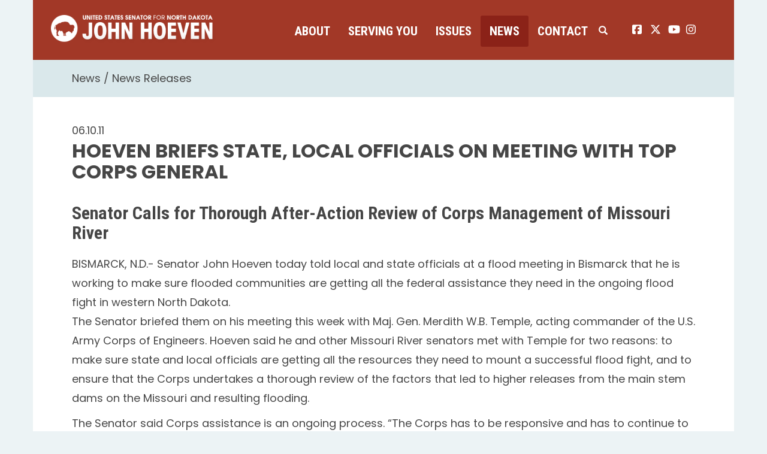

--- FILE ---
content_type: text/html;charset=UTF-8
request_url: https://www.hoeven.senate.gov/news/news-releases/hoeven-briefs-state-local-officials-on-meeting-with-top-corps-general
body_size: 9411
content:

	
	
	
	
	
	
	
	
	


	


    
	

		
		

		



		
		
			 
		    	
			
		
		

		
		

		

		
		

		 
		 
		 	
		 
                

                    

		
        
		

		
			
		

		
		

		
		


		

		
    
	   

	























	  


    





















  





    

    


 
 
		
		
		
		
		





	
	

	



    



    
    






 
 









<!doctype html>
<!--[if lt IE 7 ]><html lang="en" class="no-js ie ie6"> <![endif]-->
<!--[if IE 7 ]><html lang="en" class="no-js ie ie7"> <![endif]-->
<!--[if IE 8 ]><html lang="en" class="no-js ie ie8"> <![endif]-->
<!--[if IE 9 ]><html lang="en" class="no-js ie ie9"> <![endif]-->
<!--[if IE 10 ]><html lang="en" class="no-js ie ie10"> <![endif]-->
<!--[if IE 11 ]><html lang="en" class="no-js ie ie11"> <![endif]-->
<!--[if gt IE 11]><html lang="en" class="no-js ie"> <![endif]-->
<!--[if !(IE) ]><!-->
<html lang="en" class="no-js">
<!--<![endif]-->

<head>
<meta charset="UTF-8">
<meta http-equiv="X-UA-Compatible" content="IE=edge,chrome=1">
<meta name="viewport" content="width=device-width, initial-scale=1">


	<meta property="twitter:account_id" content="382791093"/>




<meta name="twitter:card" content="summary_large_image" />



	<meta name="twitter:site" content="@SenJohnHoeven" />





<title>News Release | News Releases | News | U.S. Senator John Hoeven of North Dakota</title>




	
		<meta name="date" content="2011-06-10" />
	


	
		<meta name="title" content="Hoeven Briefs State, Local Officials on Meeting with Top Corps General" />
	




<meta name="viewport" content="width=device-width, initial-scale=1.0">





	
	

	




		<meta property="og:image" content="https://www.hoeven.senate.gov/themes/hoeven/images/sharelogo.jpg?1" />
		<meta name="twitter:image" content="https://www.hoeven.senate.gov/themes/hoeven/images/sharelogo.jpg?1" />


	


	<meta property="og:title" content="Hoeven Briefs State, Local Officials on Meeting with Top Corps General | U.S. Senator John Hoeven of North Dakota" />
	


	<meta property="og:description" content="The Official U.S. Senate website of Senator John Hoeven of North Dakota" />





<link href="https://www.hoeven.senate.gov/themes/hoeven/images/favicon.ico" rel="Icon" type="image/x-icon"/>


<link rel="Stylesheet" type="text/css" href="/themes/default_v4/styles/smoothDivScroll.css" />


<link rel="stylesheet" href="/themes/default_v4/styles/bootstrap.min.css?cachebuster=1460370634">




<link rel="stylesheet" href="https://cdnjs.cloudflare.com/ajax/libs/font-awesome/6.5.0/css/all.min.css" integrity="sha512-Avb2QiuDEEvB4bZJYdft2mNjVShBftLdPG8FJ0V7irTLQ8Uo0qcPxh4Plq7G5tGm0rU+1SPhVotteLpBERwTkw==" crossorigin="anonymous" referrerpolicy="no-referrer" />
<script src="https://cdnjs.cloudflare.com/ajax/libs/font-awesome/6.5.0/js/all.min.js" integrity="sha512-xgIrH5DRuEOcZK5cPtVXx/WSp5DTir2JNcKE5ahV2u51NCTD9UDxbQgZHYHVBlPc4H8tug6BZTYIl2RdA/X0Vg==" crossorigin="anonymous" referrerpolicy="no-referrer"></script>


<link rel="stylesheet" href="/themes/default_v4/styles/common.css">




	<link rel="stylesheet" href="/themes/hoeven/styles/common.css?cachebuster=1732633740">





<script src="/themes/default_v4/scripts/jquery.min.js"></script>
<script src="/themes/default_v4/scripts/bootstrap.min.js"></script>
<script src="/themes/default_v4/scripts/jquery.html5-placeholder-shim.js"></script>




<!--[if lte IE 6]>
	<link rel="stylesheet" href="http://universal-ie6-css.googlecode.com/files/ie6.1.1.css" media="screen, projection">
<![endif]-->




















<link rel="preconnect" href="https://fonts.googleapis.com">
<link rel="preconnect" href="https://fonts.gstatic.com" crossorigin>
<link href="https://fonts.googleapis.com/css2?family=Poppins:wght@200;400;600;700;900&family=Roboto+Condensed:wght@400;700&display=swap" rel="stylesheet">


</head>






	


	

	

	

    



	


		

		

		



	


<body  id="newsroom" class="bg2  two-col "><!--stopindex--> 


<a href="#main-nav" class="sr-only">Skip to primary navigation</a> <a class="sr-only" href="#skip-nav">Skip to content</a>



		
		


<!--googleoff: all-->


	<div class="modal fade" id="NavMobileModal" tabindex="-1" role="dialog" aria-labelledby="NavMobileModal" aria-hidden="true">
	  <div class="modal-dialog modal-lg">
	    <div class="modal-content">
	      <div class="modal-header">
	        <button type="button" class="close" data-dismiss="modal"><span aria-hidden="true">&times;</span><span class="sr-only">Close</span></button>
	      </div>
	      <div class="modal-body">
	       <ul class="nav nav-pills nav-stacked" id="main-nav">
	       	
				
				
					
						
						
						
						
						
							
							
							
							
						
						
							
								
							
							
							
								
							
								
							
								
							
								
							
							
						
					<li  class="dropdown no-descriptions">  <a href="https://www.hoeven.senate.gov/about/biography" >About</a>
						
							
								

		
		
			
			
			
			
			
				
					
						<ul class="dropdown-menu">
					

					
						
						
						
						
						
						
						<li>
							
							<a href="https://www.hoeven.senate.gov/about/biography">Biography </a>
							

		
		
			
			
			
			
			
		

		

		
						</li>
					
						
						
						
						
						
						
						<li>
							
							<a href="https://www.hoeven.senate.gov/about/committee-assignments">Committee Assignments </a>
							

		
		
			
			
			
			
			
		

		

		
						</li>
					
						
						
						
						
						
						
						<li>
							
							<a href="https://www.hoeven.senate.gov/about/north-dakota">North Dakota </a>
							

		
		
			
			
			
			
			
		

		

		
						</li>
					
						
						
						
						
						
						
						<li>
							
							<a href="https://www.hoeven.senate.gov/about/caucus-membership">Caucus Membership </a>
							

		
		
			
			
			
			
			
		

		

		
						</li>
					

					
						</ul>
					
				
			
		

		

		

							
						
					</li>
					
				
					
						
						
						
						
						
							
							
							
							
						
						
							
								
							
							
							
								
							
								
							
								
							
								
							
								
							
								
							
								
							
								
							
								
							
								
							
								
							
								
							
								
							
								
							
							
						
					<li  class="dropdown no-descriptions">  <a href="https://www.hoeven.senate.gov/serving-you" >Serving You</a>
						
							
								

		
		
			
			
			
			
			
				
					
						<ul class="dropdown-menu">
					

					
						
						
						
						
						
						
						<li>
							
							<a href="https://www.hoeven.senate.gov/serving-you/scheduling-requests">Scheduling Requests </a>
							

		
		
			
			
			
			
			
		

		

		
						</li>
					
						
						
						
						
						
						
						<li>
							
							<a href="https://www.hoeven.senate.gov/postal-concerns">Postal Concerns </a>
							

		
		
			
			
			
			
			
		

		

		
						</li>
					
						
						
						
						
						
						
						<li>
							
							<a href="https://www.hoeven.senate.gov/serving-you/flag-requests">Flag Requests </a>
							

		
		
			
			
			
			
			
		

		

		
						</li>
					
						
						
						
						
						
						
						<li>
							
							<a href="https://www.hoeven.senate.gov/serving-you/dc-tours">D.C. Tours </a>
							

		
		
			
			
			
			
			
		

		

		
						</li>
					
						
						
						
						
						
						
						<li>
							
							<a href="https://www.hoeven.senate.gov/help">Help with Federal Agencies </a>
							

		
		
			
			
			
			
			
		

		

		
						</li>
					
						
						
						
						
						
						
						<li>
							
							<a href="https://www.hoeven.senate.gov/serving-you/students">Students </a>
							

		
		
			
			
			
			
			
		

		

		
						</li>
					
						
						
						
						
						
						
						<li>
							
							<a href="https://www.hoeven.senate.gov/serving-you/academy-nominations">Academy Nominations </a>
							

		
		
			
			
			
			
			
		

		

		
						</li>
					
						
						
						
						
						
						
						<li>
							
							<a href="https://www.hoeven.senate.gov/serving-you/internships">Internships </a>
							

		
		
			
			
			
			
			
		

		

		
						</li>
					
						
						
						
						
						
						
						<li>
							
							<a href="https://www.hoeven.senate.gov/serving-you/congratulatory-letters">Congratulatory Letters </a>
							

		
		
			
			
			
			
			
		

		

		
						</li>
					
						
						
						
						
						
						
						<li>
							
							<a href="https://www.hoeven.senate.gov/serving-you/grant-support">Grant Support </a>
							

		
		
			
			
			
			
			
		

		

		
						</li>
					
						
						
						
						
						
						
						<li>
							
							<a href="https://www.hoeven.senate.gov/serving-you/veterans">Veterans </a>
							

		
		
			
			
			
			
			
		

		

		
						</li>
					
						
						
						
						
						
						
						<li>
							
							<a href="https://www.hoeven.senate.gov/serving-you/finding-our-pow/mias">Finding our POW/MIAs </a>
							

		
		
			
			
			
			
			
		

		

		
						</li>
					
						
						
						
						
						
						
						<li>
							
							<a href="https://www.hoeven.senate.gov/serving-you/nd-public-events">N.D. Public Events </a>
							

		
		
			
			
			
			
			
		

		

		
						</li>
					
						
						
						
						
						
						
						<li>
							
							<a href="https://www.hoeven.senate.gov/serving-you/appropriations">Appropriations Request </a>
							

		
		
			
			
			
			
			
		

		

		
						</li>
					

					
						</ul>
					
				
			
		

		

		

							
						
					</li>
					
				
					
						
						
						
						
						
							
							
							
							
						
						
					<li  class="dropdown">  <a href="https://www.hoeven.senate.gov/issues" >Issues</a>
						
							
								
			
				
					<ul class="dropdown-menu">
				

				
				
					
					<li><a href="https://www.hoeven.senate.gov/issues/sponsored-and-co-sponsored-legislation">Sponsored and Co-Sponsored Legislation</a></li>
					
				
					
					<li><a href="https://www.hoeven.senate.gov/issues/agriculture">Agriculture</a></li>
					
				
					
					<li><a href="https://www.hoeven.senate.gov/issues/education">Education</a></li>
					
				
					
					<li><a href="https://www.hoeven.senate.gov/issues/energy">Energy</a></li>
					
				
					
					<li><a href="https://www.hoeven.senate.gov/issues/health-care">Health Care</a></li>
					
				
					
					<li><a href="/issues/indian-affairs">Indian Affairs</a></li>
					
				
					
					<li><a href="https://www.hoeven.senate.gov/issues/jobs-economy-and-fiscal-responsibility">Jobs, Economy and Fiscal Responsibility</a></li>
					
				
					
					<li><a href="https://www.hoeven.senate.gov/issues/national-security">National Security</a></li>
					
				
					
					<li><a href="https://www.hoeven.senate.gov/issues/public-safety-and-quality-of-life">Public Safety and Quality of Life</a></li>
					
				
					
					<li><a href="https://www.hoeven.senate.gov/issues/transportation">Transportation</a></li>
					
				
					
					<li><a href="https://www.hoeven.senate.gov/issues/veterans">Veterans</a></li>
					
				
					
					<li><a href="https://www.hoeven.senate.gov/issues/water-infrastructure-and-flood-protection">Water Infrastructure and Flood Protection</a></li>
					
				

				
					</ul>
				
			
		
								
						
					</li>
					
				
					
						
						
						
							
						
						
						
							
								
							
							
							
							
						
						
							
								
							
							
							
								
							
								
							
								
							
							
						
					<li  class="selected dropdown no-descriptions">  <a href="https://www.hoeven.senate.gov/news" >News</a>
						
							
								

		
		
			
			
			
			
			
				
					
						<ul class="dropdown-menu">
					

					
						
						
						
						
						
						
						<li>
							
							<a href="https://www.hoeven.senate.gov/news/news-releases">News Releases </a>
							

		
		
			
			
			
			
			
		

		

		
						</li>
					
						
						
						
						
						
						
						<li>
							
							<a href="https://www.hoeven.senate.gov/news/videos">Videos </a>
							

		
		
			
			
			
			
			
		

		

		
						</li>
					
						
						
						
						
						
						
						<li>
							
							<a href="https://www.hoeven.senate.gov/news/photo-gallery">Photo Gallery </a>
							

		
		
			
			
			
			
			
		

		

		
						</li>
					

					
						</ul>
					
				
			
		

		

		

							
						
					</li>
					
				
					
						
						
						
						
						
							
							
							
							
						
						
							
								
							
							
							
								
							
								
							
								
							
								
							
							
						
					<li  class="dropdown no-descriptions">  <a href="https://www.hoeven.senate.gov/contact" >Contact</a>
						
							
								

		
		
			
			
			
			
			
				
					
						<ul class="dropdown-menu">
					

					
						
						
						
						
						
						
						<li>
							
							<a href="https://www.hoeven.senate.gov/contact/contact-the-senator">Contact the Senator </a>
							

		
		
			
			
			
			
			
		

		

		
						</li>
					
						
						
						
						
						
						
						<li>
							
							<a href="https://www.hoeven.senate.gov/contact/office-locations">Office Locations </a>
							

		
		
			
			
			
			
			
		

		

		
						</li>
					
						
						
						
						
						
						
						<li>
							
							<a href="https://www.hoeven.senate.gov/contact/e-newsletter-signup">E-Newsletter Signup </a>
							

		
		
			
			
			
			
			
		

		

		
						</li>
					
						
						
						
						
						
						
						<li>
							
							<a href="https://www.hoeven.senate.gov/serving-you/scheduling-requests">Scheduling Requests </a>
							

		
		
			
			
			
			
			
		

		

		
						</li>
					

					
						</ul>
					
				
			
		

		

		

							
						
					</li>
					
				
					
				
					
				
				
			</ul>
	      </div>
	    </div>
	  </div>
	</div>



<div class="modal fade" id="SearchModal" tabindex="-1" role="dialog" aria-labelledby="SearchModal" aria-hidden="true">
	<div class="modal-dialog modal-lg">
		<div class="modal-content">
			<div class="modal-header">
				<button type="button" class="close" data-dismiss="modal"><span aria-hidden="true">&times;</span><span class="sr-only">Close</span></button>
			</div>
			<div class="modal-body">
				<div id="searchpopup">
					
					
					
					
					
					
					
					
					
					
					
					
					
					
					
					
					
					
					
					
					
					
					
					
					
					
					
					
					
					
					
					<form aria-label="search" id="sitesearch" role="search" method="get" action="/search" class="pull-right form-inline">
						<input type="search" id="search-field" name="q" placeholder="Search">
						<input type="hidden" name="access" value="p" />
						<input type="hidden" name="as_dt" value="i" />
						<input type="hidden" name="as_epq" value="" />
						<input type="hidden" name="as_eq" value="" />
						<input type="hidden" name="as_lq" value="" />
						<input type="hidden" name="as_occt" value="any" />
						<input type="hidden" name="as_oq" value="" />
						<input type="hidden" name="as_q" value="" />
						<input type="hidden" name="as_sitesearch" value="" />
						<input type="hidden" name="client" value="" />
						<input type="hidden" name="sntsp" value="0" />
						<input type="hidden" name="filter" value="0" />
						<input type="hidden" name="getfields" value="" />
						<input type="hidden" name="lr" value="" />
						<input type="hidden" name="num" value="15" />
						<input type="hidden" name="numgm" value="3" />
						<input type="hidden" name="oe" value="UTF8" />
						<input type="hidden" name="output" value="xml_no_dtd" />
						<input type="hidden" name="partialfields" value="" />
						<input type="hidden" name="proxycustom" value="" />
						<input type="hidden" name="proxyreload" value="0" />
						<input type="hidden" name="proxystylesheet" value="default_frontend" />
						<input type="hidden" name="requiredfields" value="" />
						<input type="hidden" name="sitesearch" value="" />
						<input type="hidden" name="sort" value="date:D:S:d1" />
						<input type="hidden" name="start" value="0" />
						<input type="hidden" name="ud" value="1" />
						<button aria-label="submit" type="submit"><span class="glyphicon glyphicon-search"></span></button>
					</form>
				</div>
			</div>
		</div>
	</div>
</div>


<div class="container">
	<div id="header" >

		<a href="/" class="logo-hold" >
			<img src = "/themes/hoeven/images/logo.png" alt="John Hoeven Logo a silhouette of a buffalo and his name.">
		</a>

		<div class="nav-hold">
			<!--googleoff: all-->





<div class="navbar">
       <ul class="nav nav-pills nav-justified hidden-sm hidden-xs" id="main-nav">
       	
			
			
				
					
					
					
					
					
						
						
						
						
					
					
						
							
						
						
						
							
						
							
						
							
						
							
						
						
					
				<li  class="dropdown no-descriptions">  <a href="https://www.hoeven.senate.gov/about/biography" >About</a>
					
						
							

		
		
			
			
			
			
			
				
					
						<ul class="dropdown-menu">
					

					
						
						
						
						
						
						
						<li>
							
							<a href="https://www.hoeven.senate.gov/about/biography">Biography </a>
							

		
		
			
			
			
			
			
		

		

		
						</li>
					
						
						
						
						
						
						
						<li>
							
							<a href="https://www.hoeven.senate.gov/about/committee-assignments">Committee Assignments </a>
							

		
		
			
			
			
			
			
		

		

		
						</li>
					
						
						
						
						
						
						
						<li>
							
							<a href="https://www.hoeven.senate.gov/about/north-dakota">North Dakota </a>
							

		
		
			
			
			
			
			
		

		

		
						</li>
					
						
						
						
						
						
						
						<li>
							
							<a href="https://www.hoeven.senate.gov/about/caucus-membership">Caucus Membership </a>
							

		
		
			
			
			
			
			
		

		

		
						</li>
					

					
						</ul>
					
				
			
		

		

		

						
					
				</li>
				
			
				
					
					
					
					
					
						
						
						
						
					
					
						
							
						
						
						
							
						
							
						
							
						
							
						
							
						
							
						
							
						
							
						
							
						
							
						
							
						
							
						
							
						
							
						
						
					
				<li  class="dropdown no-descriptions">  <a href="https://www.hoeven.senate.gov/serving-you" >Serving You</a>
					
						
							

		
		
			
			
			
			
			
				
					
						<ul class="dropdown-menu">
					

					
						
						
						
						
						
						
						<li>
							
							<a href="https://www.hoeven.senate.gov/serving-you/scheduling-requests">Scheduling Requests </a>
							

		
		
			
			
			
			
			
		

		

		
						</li>
					
						
						
						
						
						
						
						<li>
							
							<a href="https://www.hoeven.senate.gov/postal-concerns">Postal Concerns </a>
							

		
		
			
			
			
			
			
		

		

		
						</li>
					
						
						
						
						
						
						
						<li>
							
							<a href="https://www.hoeven.senate.gov/serving-you/flag-requests">Flag Requests </a>
							

		
		
			
			
			
			
			
		

		

		
						</li>
					
						
						
						
						
						
						
						<li>
							
							<a href="https://www.hoeven.senate.gov/serving-you/dc-tours">D.C. Tours </a>
							

		
		
			
			
			
			
			
		

		

		
						</li>
					
						
						
						
						
						
						
						<li>
							
							<a href="https://www.hoeven.senate.gov/help">Help with Federal Agencies </a>
							

		
		
			
			
			
			
			
		

		

		
						</li>
					
						
						
						
						
						
						
						<li>
							
							<a href="https://www.hoeven.senate.gov/serving-you/students">Students </a>
							

		
		
			
			
			
			
			
		

		

		
						</li>
					
						
						
						
						
						
						
						<li>
							
							<a href="https://www.hoeven.senate.gov/serving-you/academy-nominations">Academy Nominations </a>
							

		
		
			
			
			
			
			
		

		

		
						</li>
					
						
						
						
						
						
						
						<li>
							
							<a href="https://www.hoeven.senate.gov/serving-you/internships">Internships </a>
							

		
		
			
			
			
			
			
		

		

		
						</li>
					
						
						
						
						
						
						
						<li>
							
							<a href="https://www.hoeven.senate.gov/serving-you/congratulatory-letters">Congratulatory Letters </a>
							

		
		
			
			
			
			
			
		

		

		
						</li>
					
						
						
						
						
						
						
						<li>
							
							<a href="https://www.hoeven.senate.gov/serving-you/grant-support">Grant Support </a>
							

		
		
			
			
			
			
			
		

		

		
						</li>
					
						
						
						
						
						
						
						<li>
							
							<a href="https://www.hoeven.senate.gov/serving-you/veterans">Veterans </a>
							

		
		
			
			
			
			
			
		

		

		
						</li>
					
						
						
						
						
						
						
						<li>
							
							<a href="https://www.hoeven.senate.gov/serving-you/finding-our-pow/mias">Finding our POW/MIAs </a>
							

		
		
			
			
			
			
			
		

		

		
						</li>
					
						
						
						
						
						
						
						<li>
							
							<a href="https://www.hoeven.senate.gov/serving-you/nd-public-events">N.D. Public Events </a>
							

		
		
			
			
			
			
			
		

		

		
						</li>
					
						
						
						
						
						
						
						<li>
							
							<a href="https://www.hoeven.senate.gov/serving-you/appropriations">Appropriations Request </a>
							

		
		
			
			
			
			
			
		

		

		
						</li>
					

					
						</ul>
					
				
			
		

		

		

						
					
				</li>
				
			
				
					
					
					
					
					
						
						
						
						
					
					
				<li  class="dropdown">  <a href="https://www.hoeven.senate.gov/issues" >Issues</a>
					
						
							
			
				
					<ul class="dropdown-menu">
				

				
				
					
					<li><a href="https://www.hoeven.senate.gov/issues/sponsored-and-co-sponsored-legislation">Sponsored and Co-Sponsored Legislation</a></li>
					
				
					
					<li><a href="https://www.hoeven.senate.gov/issues/agriculture">Agriculture</a></li>
					
				
					
					<li><a href="https://www.hoeven.senate.gov/issues/education">Education</a></li>
					
				
					
					<li><a href="https://www.hoeven.senate.gov/issues/energy">Energy</a></li>
					
				
					
					<li><a href="https://www.hoeven.senate.gov/issues/health-care">Health Care</a></li>
					
				
					
					<li><a href="/issues/indian-affairs">Indian Affairs</a></li>
					
				
					
					<li><a href="https://www.hoeven.senate.gov/issues/jobs-economy-and-fiscal-responsibility">Jobs, Economy and Fiscal Responsibility</a></li>
					
				
					
					<li><a href="https://www.hoeven.senate.gov/issues/national-security">National Security</a></li>
					
				
					
					<li><a href="https://www.hoeven.senate.gov/issues/public-safety-and-quality-of-life">Public Safety and Quality of Life</a></li>
					
				
					
					<li><a href="https://www.hoeven.senate.gov/issues/transportation">Transportation</a></li>
					
				
					
					<li><a href="https://www.hoeven.senate.gov/issues/veterans">Veterans</a></li>
					
				
					
					<li><a href="https://www.hoeven.senate.gov/issues/water-infrastructure-and-flood-protection">Water Infrastructure and Flood Protection</a></li>
					
				

				
					</ul>
				
			
		
							
					
				</li>
				
			
				
					
					
					
						
					
					
					
						
							
						
						
						
						
					
					
						
							
						
						
						
							
						
							
						
							
						
						
					
				<li  class="selected dropdown no-descriptions">  <a href="https://www.hoeven.senate.gov/news" >News</a>
					
						
							

		
		
			
			
			
			
			
				
					
						<ul class="dropdown-menu">
					

					
						
						
						
						
						
						
						<li>
							
							<a href="https://www.hoeven.senate.gov/news/news-releases">News Releases </a>
							

		
		
			
			
			
			
			
		

		

		
						</li>
					
						
						
						
						
						
						
						<li>
							
							<a href="https://www.hoeven.senate.gov/news/videos">Videos </a>
							

		
		
			
			
			
			
			
		

		

		
						</li>
					
						
						
						
						
						
						
						<li>
							
							<a href="https://www.hoeven.senate.gov/news/photo-gallery">Photo Gallery </a>
							

		
		
			
			
			
			
			
		

		

		
						</li>
					

					
						</ul>
					
				
			
		

		

		

						
					
				</li>
				
			
				
					
					
					
					
					
						
						
						
						
					
					
						
							
						
						
						
							
						
							
						
							
						
							
						
						
					
				<li  class="dropdown no-descriptions">  <a href="https://www.hoeven.senate.gov/contact" >Contact</a>
					
						
							

		
		
			
			
			
			
			
				
					
						<ul class="dropdown-menu">
					

					
						
						
						
						
						
						
						<li>
							
							<a href="https://www.hoeven.senate.gov/contact/contact-the-senator">Contact the Senator </a>
							

		
		
			
			
			
			
			
		

		

		
						</li>
					
						
						
						
						
						
						
						<li>
							
							<a href="https://www.hoeven.senate.gov/contact/office-locations">Office Locations </a>
							

		
		
			
			
			
			
			
		

		

		
						</li>
					
						
						
						
						
						
						
						<li>
							
							<a href="https://www.hoeven.senate.gov/contact/e-newsletter-signup">E-Newsletter Signup </a>
							

		
		
			
			
			
			
			
		

		

		
						</li>
					
						
						
						
						
						
						
						<li>
							
							<a href="https://www.hoeven.senate.gov/serving-you/scheduling-requests">Scheduling Requests </a>
							

		
		
			
			
			
			
			
		

		

		
						</li>
					

					
						</ul>
					
				
			
		

		

		

						
					
				</li>
				
			
				
			
				
			
			
		</ul>


		<a class="srchbutton hidden-sm hidden-xs">
			<span class="glyphicon glyphicon-search"><span class="hidden">x</span></span>
		</a>
		<a class="srchbuttonmodal visible-sm visible-xs" data-toggle="modal" data-target="#SearchModal" aria-label="search" title="search">
			<span class="glyphicon glyphicon-search"><span class="hidden">x</span></span>
		</a>
		<div id="search">
			
			
			
			
			
			
			
			
			
			
			
			
			
			
			
			
			
			
			
			
			
			
			
			
			
			
			
			
			
			
			
			<form id="sitesearch" role="search" method="get" action="/search" class="form-inline">
				<label for="search-field" style="text-indent:-9000px;">search</label>
				<input type="search" id="search-field" name="q" placeholder="Search">
				<input type="hidden" name="access" value="p" />
				<input type="hidden" name="as_dt" value="i" />
				<input type="hidden" name="as_epq" value="" />
				<input type="hidden" name="as_eq" value="" />
				<input type="hidden" name="as_lq" value="" />
				<input type="hidden" name="as_occt" value="any" />
				<input type="hidden" name="as_oq" value="" />
				<input type="hidden" name="as_q" value="" />
				<input type="hidden" name="as_sitesearch" value="" />
				<input type="hidden" name="client" value="" />
				<input type="hidden" name="sntsp" value="0" />
				<input type="hidden" name="filter" value="0" />
				<input type="hidden" name="getfields" value="" />
				<input type="hidden" name="lr" value="" />
				<input type="hidden" name="num" value="15" />
				<input type="hidden" name="numgm" value="3" />
				<input type="hidden" name="oe" value="UTF8" />
				<input type="hidden" name="output" value="xml_no_dtd" />
				<input type="hidden" name="partialfields" value="" />
				<input type="hidden" name="proxycustom" value="" />
				<input type="hidden" name="proxyreload" value="0" />
				<input type="hidden" name="proxystylesheet" value="default_frontend" />
				<input type="hidden" name="requiredfields" value="" />
				<input type="hidden" name="sitesearch" value="" />
				<input type="hidden" name="sort" value="date:D:S:d1" />
				<input type="hidden" name="start" value="0" />
				<input type="hidden" name="ud" value="1" />
				<button type="submit">
					<span class="glyphicon glyphicon-search"><span class="hidden">x</span></span>
				</button>
			</form>
		</div>
		<script type="text/javascript">
			
			$( ".srchbutton" ).click(function() {
				$(".nav-hold").toggleClass("search");
				$(".srchbutton .glyphicon").toggleClass("glyphicon-search glyphicon-remove");
			});
			
		</script>
		<a class="togglemenu hidden-xl hidden-md hidden-lg" data-toggle="modal" data-target="#NavMobileModal">

			<span class="glyphicon glyphicon-menu-hamburger"></span>
			<span class="menulabel">MENU</span>

		</a>
	</div>

<!--googleon: all-->

			<ul class="social-icons list-inline">
				<li><a href="https://www.facebook.com/SenatorJohnHoeven"><i class="fa-brands fa-square-facebook"></i><span class="sr-only">John Hoeven facebook page</span></a></li>
				<li><a href="https://twitter.com/SenJohnHoeven"> <i class="fa-brands fa-x-twitter"></i><span class="sr-only">John Hoeven twitter page</span></a></li>
				<li><a href="https://www.youtube.com/user/SenatorJohnHoevenND"> <i class="fa-brands fa-youtube"></i><span class="sr-only">John Hoeven youtube page</span></a></li>
				<li><a href="https://www.instagram.com/senjohnhoeven/"> <i class="fa-brands fa-instagram"></i><span class="sr-only">John Hoeven instagram page</span></a></li>
			</ul>

		</div>

</div>
</div>



<div id="skip-nav"></div>















		
		


	
	<div id="content" role="main">







	

	
	
		
		
	















	<div class="container" id="main_container">






	<div id='breadcrumb'><ol class='list-inline'><li><a href='https://www.hoeven.senate.gov/'>Home</a></li><li><a href='https://www.hoeven.senate.gov/news'>News</a></li><li><a href='https://www.hoeven.senate.gov/news/news-releases'>News Releases</a></li></ol></div>


<div class="one_column row">


	
	




	

	  <div class="clearfix col-md-12" id="main_column"><!--startindex--><!--startindex-->


	



	
	<div id="newscontent" class="article">
	
	<div id="press">
		
			<span class="date black">06.10.11</span>
			<h1 class="main_page_title">Hoeven Briefs State, Local Officials on Meeting with Top Corps General</h1>
			
				

	



	

	

	

	 
	

	

			


		








	

	

	


		

		
		
		
		
		
		
		
		
		

		
		
			
		

        
				<h2 class="subtitle">Senator Calls for Thorough After-Action Review of Corps Management of Missouri River</h1>
			
			BISMARCK, N.D.- Senator&nbsp;John Hoeven today told local and state officials at a flood meeting in Bismarck that he is working to make sure flooded communities are getting all the federal assistance they need in the ongoing flood fight in western North Dakota.&nbsp;&nbsp;
<p>The Senator briefed them on his meeting this week with Maj. Gen. Merdith W.B. Temple, acting commander of the U.S. Army Corps of Engineers. Hoeven said he and other Missouri River senators met with Temple for two reasons: to make sure state and local officials are getting all the resources they need to mount a successful flood fight, and to ensure that the Corps undertakes a thorough review of the factors that led to higher releases from the main stem dams on the Missouri and resulting flooding.</p>
<p>The Senator said Corps assistance is an ongoing process. &ldquo;The Corps has to be responsive and has to continue to provide help because this is not a one week event,&rdquo; Hoeven said. &ldquo;They have to be here and they have to continue to respond to state and local requests.&rdquo;</p>
<p>The Corps also needs to undertake a thorough after-action review of the factors that led to the decision to release dramatically higher volumes of water on short notice.</p>
<p>&ldquo;First and foremost this is about the flood fight, but the Corps has to analyze what happened here, understand what happened, and then develop whatever processes are necessary so that in the future we can prevent this type of event,&rdquo; Hoeven said. &ldquo;I know with Mother Nature you can&rsquo;t fully prevent anything, but we have got to understand exactly what happened and learn from it.&rdquo;</p>
<p>The Senator also said the role of the Federal Emergency Management Agency is an ongoing dynamic, and encouraged residents to work with FEMA crews on the ground to determine the kind of help available to them.</p>
<p>FEMA will assume 75 percent of the cost of damages to public infrastructure for damages under $100 million. Of the remaining 25 percent, the state typically covers 10 percent and local communities 15 percent. In this case, however, Hoeven said the state Legislature has agreed to assume half of the local cost share. Senator Hoeven thanked state lawmakers in the audience for their support of that legislation.</p>
<p>Senator Hoeven headed to Minot after the Bismarck meeting to meet with officials there, and to participate in an aerial tour. They will also do a ground tour to examine the levees and flood defenses. </p>
			
			
			
		

		
	</div>
	<hr>
<div id="pagetools">
	

	<script>// cribbed from jquery migrate plugin @ https://github.com/jquery/jquery-migrate/blob/master/src/core.js
		if (typeof uaMatch == 'undefined') {
			var uaMatch = function( ua ) {
				ua = ua.toLowerCase();

				var match = /(chrome)[ \/]([\w.]+)/.exec( ua ) ||
					/(webkit)[ \/]([\w.]+)/.exec( ua ) ||
					/(opera)(?:.*version|)[ \/]([\w.]+)/.exec( ua ) ||
					/(msie) ([\w.]+)/.exec( ua ) ||
					ua.indexOf("compatible") < 0 && /(mozilla)(?:.*? rv:([\w.]+)|)/.exec( ua ) ||
					[];

				return {
					browser: match[ 1 ] || "",
					version: match[ 2 ] || "0"
				};
			};

			var matched = uaMatch( navigator.userAgent );
			var browser = {};

			if ( matched.browser ) {
				browser[ matched.browser ] = true;
				browser.version = matched.version;
			}

			// Chrome is Webkit, but Webkit is also Safari.
			if ( browser.chrome ) {
				browser.webkit = true;
			} else if ( browser.webkit ) {
				browser.safari = true;
			}
		}
	</script>

	<div id="fb-root"></div>
	<div class="clearfix"></div>
	<ul id="actions" class="list-unstyled  list-inline">
		
			<li><a class="btn btn-xs pull-left" onclick="window.print()" >Print</a></li>
		
		
			
			<li><a class="btn btn-xs pull-left" href="mailto:?subject=A Link From Senator John Hoeven&body=http://www.hoeven.senate.gov/news/news-releases/hoeven-briefs-state-local-officials-on-meeting-with-top-corps-general">Email</a></li>
		
		
			<li id="fb-li">
				<div class="fb-like pull-left" data-href="http://www.hoeven.senate.gov/news/news-releases/hoeven-briefs-state-local-officials-on-meeting-with-top-corps-general" data-send="false" data-layout="button_count" data-width="60" data-show-faces="false" data-font="verdana"></div>
			</li>
		
		
		
			<li id="twitter-li">
				<a class="twitter-share-button pull-left" href="https://twitter.com/share" data-url="http://www.hoeven.senate.gov/news/news-releases/hoeven-briefs-state-local-officials-on-meeting-with-top-corps-general" data-text="Hoeven Briefs State, Local Officials on Meeting with Top Corps General">Tweet</a>
			</li>
		
	</ul>

	<script>
		if (!browser.msie || browser.msie && browser.version >= 8) {
			// facebook
			(function(d, s, id) {
				var js, fjs = d.getElementsByTagName(s)[0];
				if (d.getElementById(id)) return;
				js = d.createElement(s); js.id = id;
				js.src = "//connect.facebook.net/en_US/all.js#xfbml=1&appId=178127398911465";
				fjs.parentNode.insertBefore(js, fjs);
			}(document, 'script', 'facebook-jssdk'));

			// twitter
			!function(d,s,id){var js,fjs=d.getElementsByTagName(s)[0];if(!d.getElementById(id)){js=d.createElement(s);js.id=id;js.src="//platform.twitter.com/widgets.js";fjs.parentNode.insertBefore(js,fjs);}}(document,"script","twitter-wjs");
		} else {
			document.getElementById('fb-li').style.display = 'none';
			document.getElementById('twitter-li').style.display = 'none';
		}
	</script>

	
</div>



	
	




	
	
	



    
	
	


    
    
    
    	
    	
	    	<hr>
		    
		    	<a class="pull-left btn btn-lg prevarticle" href="/news/news-releases/hoeven-helps-coordinate-minot-flood-fight-efforts-as-corps-boosts-releases-from-lake-darling-dam">Next Article</a>
		    
		    
		    	<a class="pull-right btn btn-lg nextarticle" href="/news/news-releases/capitol-hill-meeting-to-focus-on-rail-line-threatened-by-devils-lake">Previous Article</a>
		    
    	
    
	</div>














	

	</div>



	
	



	
</div>


</div>
</div>
<!--stopindex-->
<footer>
	
	
	<div class="container">
		<div class="footer">
		
		
		
			<ul class="list-unstyled footernav list-inline pull-left">
				
					
					<li>
						<a href="/about/biography">About</a>
					</li>
				
					
					<li>
						<a href="/serving-you">Serving You</a>
					</li>
				
					
					<li>
						<a href="/issues">Issues</a>
					</li>
				
					
					<li>
						<a href="/news">News</a>
					</li>
				
					
					<li>
						<a href="/contact">Contact</a>
					</li>
				
			</ul>
		

		<ul class="social-icons list-inline">
			<li><a href="https://www.facebook.com/SenatorJohnHoeven"><i class="fa-brands fa-square-facebook"></i><span class="sr-only">John Hoeven facebook page</span></a></li>
			<li><a href="https://twitter.com/SenJohnHoeven"> <i class="fa-brands fa-x-twitter"></i><span class="sr-only">John Hoeven twitter page</span></a></li>
			<li><a href="https://www.youtube.com/user/SenatorJohnHoevenND"> <i class="fa-brands fa-youtube"></i><span class="sr-only">John Hoeven youtube page</span></a></li>
			<li><a href="https://www.instagram.com/senjohnhoeven/"> <i class="fa-brands fa-instagram"></i><span class="sr-only">John Hoeven instagram page</span></a></li>
		</ul>
		</div>
	</div>

</footer>

<script>
    $('#main_column .scrollnav a').click(function() {
        var anchorname = $(this).attr('href');
        var anchorclass = $(this).attr('class');
        if (anchorname.indexOf('#') == 0){
            var targetheightoffset = $(anchorname).offset().top - 20;
            jQuery('html,body').animate({scrollTop:targetheightoffset}, 500);
        }
    });
</script>

<script type="text/template" class="deferred-script">
	$( window ).load(function() {
		var mainbody = $("#content").height();
		var mainwindow = $(window).height();
		if (mainbody < mainwindow){
			$( "#content" ).css( "min-height", mainwindow - 210 );
		}
	});
</script>


	<!--- CUSTOM CODE FOOTER --->


<!--- Google Analytics --->
	<script>
	(function(i,s,o,g,r,a,m){i['GoogleAnalyticsObject']=r;i[r]=i[r]||function(){
	(i[r].q=i[r].q||[]).push(arguments)},i[r].l=1*new Date();a=s.createElement(o),
	m=s.getElementsByTagName(o)[0];a.async=1;a.src=g;m.parentNode.insertBefore(a,m)
	})(window,document,'script','https://www.google-analytics.com/analytics.js','ga');

	ga('create', 'UA-77908014-1', 'auto');
	ga('send', 'pageview');

	</script>

<!--- Adobe --->
<script src="https://assets.adobedtm.com/566dc2d26e4f/f8d2f26c1eac/launch-3a705652822d.min.js"></script>

<!--- END CUSTOM CODE FOOTER --->



<!--[if lt IE 9]>
<script src="/themes/default_v4/scripts/html5shiv.js"></script>
<script src="/themes/default_v4/scripts/respond.min.js"></script>
<script src="/scripts/iefixes.js?cachebuster=1460370971"></script>
<![endif]-->

<script type="text/javascript">
	$(function() {
		/*MOBILE DECIVES*/
		if( /Android|webOS|iPhone|iPad|iPod|BlackBerry|IEMobile|Opera Mini/i.test(navigator.userAgent) ) {
			$( "body" ).addClass( "mobiledevice" );
			//alert("mobiledevice");
		};
		if( /iPad/i.test(navigator.userAgent) ) {
			$( "body" ).addClass( "mobiledevicelarge" );
			//alert("mobiledevicelarge");
		};
		// IE old
		if (/MSIE (\d+\.\d+);/.test(navigator.userAgent)){

			$( "html" ).addClass( "ie" );
		}
		// IE 10
		if( /MSIE 8.0/i.test(navigator.userAgent) ) {
			//alert("IE 10")
			$( "html" ).addClass( "ieold" );


		};

		// IE 10
		if( /MSIE 10.0/i.test(navigator.userAgent) ) {
			//alert("IE 10")
			$( "html" ).addClass( "ie10" );


		};
		// IE 11
		if( /Trident/i.test(navigator.userAgent) ) {
			//alert("IE 11")
			$( "html" ).addClass( "ie" );


		};

	});
</script>
<script src="//platform.twitter.com/widgets.js"></script>
<script src="/scripts/vendor/orientation.js?cachebuster=1460370577"></script>
<script src="/scripts/vendor/modernizr/modernizr.js?cachebuster=1460370633"></script>
<script src="/scripts/vendor/selectivizr/selectivizr.js?cachebuster=1460370632"></script>
<script src="/themes/default_v4/scripts/global.js"></script>

<!--[if lt IE 9]>
<script src="/themes/default_v4/scripts/respond.min.js"></script>
<![endif]-->


<script src="/scripts/vendor/mootools/mootools.js?cachebuster=1460370584"></script>
<script src="/scripts/vendor/mootools/mootools-more.js?cachebuster=1460370583"></script>



<script type="text/template" class="deferred-script">
	// fix for bootstrap tooltip hide/mootools hide collision
	$$('form input,form select,form textarea, input, .nav-tabs li a').each(function(item) { if (typeof item.hide == 'function') { item.hide = null; } });
	Element.implement({
		'slide': function(how, mode){
			return this;
		}
	});
</script>





<script>
	window.top['site_path'] = "DACF2F56-94F9-4AE4-8C95-30639C32E501";

	

    var application = {
        "config": {
            "tinymce": {
                "plugins": {
                    "selectvideo": {
                        "player": "jwplayer", // should be set to "legacy" or "jwplayer" currently
                        "youtube": true, // set to true to write the youtube tags for youtube videos
                        "width": "100%", // set width and height on the containing element
                        "height": "100%",
                        "tracking": true
                    }
                }
            }
        },
        "fn": { // deprecated mootools 1.2 stuff that we'll probably still use once we upgrade fully to 1.3
            "defined": function(obj) {
                return (obj != undefined);
            },
            "check": function(obj) {
                return !!(obj || obj === 0);
            }
        },
        "form": {
        	"captchaSiteKey": "",
            "processed": null
			
			
			
        },
        "friendly_urls": true,
        "map": {
            "width": "100%", // set width and height on the containing element
            "height": "100%"
        },
        "siteroot": "https://www.hoeven.senate.gov/",
        "theme": "hoeven",
        "webroot": "https://www.hoeven.senate.gov/"
		
			, "defaultTheme": "default_v4"
		
    };

	var yt_players = [];
	function onYouTubePlayerAPIReady() {
		var carousel = $('.carousel');

		if (carousel.length > 0) {
			carousel.on('slide', function() {
				if (typeof yt_players != 'undefined' && yt_players.constructor === Array && yt_players.length > 0) {
					yt_players.each(function(current) {
						if (application.fn.check(current.player) && typeof current.player.pauseVideo != 'undefined') {
							current.player.pauseVideo();
						}
					});
				}
			});
			//$('.carousel').carousel('cycle');
		}
		$each(yt_players, function(video) {
			video.target.innerHTML = "";
			video.player = new YT.Player(video.target, {
				width: video.width,
				height: video.height,
				videoId: video.id,
				playerVars: {
		            controls: 1,
		            showinfo: 0 ,
		            modestbranding: 1,
		            wmode: "transparent"
		        },
				events: {
					'onStateChange': function(event) {
						if (event.data == YT.PlayerState.PLAYING) {
							if (typeof _gaq != 'undefined') { _gaq.push(['_trackEvent', 'Video', 'Play', video.title ]); }
							//$('.carousel').carousel('pause');
							carousel.each(function(index) {
								$(this).carousel('pause');
							});
						} else if (event.data == YT.PlayerState.PAUSED) {
							//if (typeof _gaq != 'undefined') {  _gaq.push(['_trackEvent', 'Video', 'Pause', video.title ]); }
							//$('.carousel').carousel('cycle');
						} else if (event.data == YT.PlayerState.ENDED) {
							if (typeof _gaq != 'undefined') { _gaq.push(['_trackEvent', 'Video', 'Complete', video.title ]); }
							//carousel.carousel('cycle');
							carousel.each(function(index) {
								$(this).carousel('cycle');

							});
						}
					}
				}
			});
		});


	}

	$(function() {
		var tag = document.createElement('script');
		tag.src = "//www.youtube.com/player_api";
		var firstScriptTag = document.getElementsByTagName('script')[0];
		firstScriptTag.parentNode.insertBefore(tag, firstScriptTag);
	});

	function returnfalse() { return false }
</script>






  






<!--[if lt IE 9]>
	<script src="/scripts/polyfills/jquery.backgroundSize.js?cachebuster=1460370969" type="text/javascript"></script>
	<script type="text/javascript">
		$(function() {
			$('.bg-fix').css({'background-size': 'cover'});
		});
	</script>
<![endif]-->

<script>
	$(function() {
		$('a').each(function() {
			var $this = $(this);
			var newWin = $this.hasClass('new-win');
			var senExit = $this.hasClass('sen-exit');
			if (newWin === true || senExit === true) {
				var href = $this.attr('href');
				if (typeof href !== 'undefined' && href !== '') {
					if (href.indexOf('javascript:') === -1 && href.charAt(0) !== '#') {
						var uri = (senExit === true) ? encodeURIComponent(href) : href;

						$this.click(function(e) {
							e.preventDefault();
							window.open(uri);
						});
					}
				}
			}
		});
	});
</script>



	

<script type="text/javascript">
    window.addEvent("domready", function() {
        $$("script.deferred-script").each(function(script) {
            Browser.exec((Browser.ie) ? script.innerHTML : script.get("text"));
        });
    });
</script>



</body>
</html>


    
	